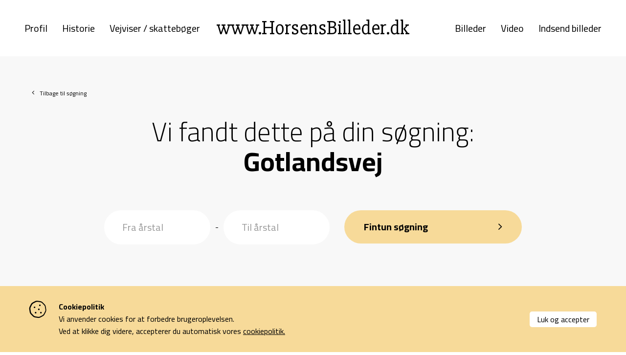

--- FILE ---
content_type: text/html; charset=utf-8
request_url: https://horsensbilleder.dk/c/billeder/tag/horsens-gotlandsvej
body_size: 4085
content:
<!--
Lavet af bubble - Det skarpe i det skæve
Besøg os på www.bubble.dk eller ring til os på +45 6069 8700
-->
<!doctype html>
<html lang="da" class="no-js" dir="ltr">
<head>
	<meta charset="utf-8">
	<title>Horsens - Gotlandsvej - Horsensbilleder.dk</title>
	<meta name="description" content="">
	<meta name="apple-mobile-web-app-title" content="Horsensbilleder.dk">
	<base href="https://horsensbilleder.dk/">
	<link rel="stylesheet" type="text/css" href="/assets/css/main.min.css?9">
	<meta property="og:title" content="Horsens - Gotlandsvej - Horsensbilleder.dk">
	<meta property="og:description" content="">
	<meta property="og:url" content="https://horsensbilleder.dk/c/billeder/tag/horsens-gotlandsvej">

	<meta http-equiv="x-ua-compatible" content="ie=edge">
	<meta name="viewport" content="width=device-width, initial-scale=1.0">
	<link rel="icon" type="image/png" href="f/design/favicon.png">
	<link rel="apple-touch-icon" href="f/design/appicon.png">
	<link rel="stylesheet" type="text/css" href="/style.css?170839960">
		<meta property="og:image" content="https://horsensbilleder.dk/f/design/share.jpg" />
	</head>

<body class="" data-link="/c/billeder/tag/horsens-gotlandsvej">
	

	<div class="main-wrap">
		<header class="site-header">
			<div class="grid-container">
				<div class="grid-x align-middle">
					<div class="cell auto show-for-large">
						<div class="header-nav">
							<nav class="site-nav site-nav--left"><ul class="widget content page menu clearfix">
				<li class="item_1 itemid_4">
			<a href="p/profil">Profil</a>
			
						
												</li>		
			<li class="item_2 itemid_13">
			<a href="p/historie">Historie</a>
			
						
												</li>		
			<li class="item_3 itemid_45">
			<a href="p/vejviser-skatteboeger">Vejviser / skattebøger</a>
			
						
												</li>		
	</ul>
	
	

</nav>
						</div>
					</div>
					<div class="cell shrink">
						<a href="/" title="Horsensbilleder.dk" class="site-logo">	
							<div>www.HorsensBilleder.dk</div>														
						</a>
					</div>
					<div class="cell auto show-for-large">
						<div class="header-nav">
							<nav class="site-nav site-nav--right"><ul class="widget content page menu clearfix">
				<li class="item_1 itemid_27">
			<a href="p/billeder">Billeder</a>
			
						
												</li>		
			<li class="item_2 itemid_31">
			<a href="p/video">Video</a>
			
						
												</li>		
			<li class="item_3 itemid_29">
			<a href="p/indsend-billeder">Indsend billeder</a>
			
						
												</li>		
	</ul>
	
	

</nav>
						</div>
					</div>

					<div class="cell auto hide-for-large">
						<div class="header-nav">
							<nav class="site-nav site-nav--main"><ul class="widget content page menu clearfix">
				<li class="item_1 itemid_4">
			<a href="p/profil">Profil</a>
			
						
												</li>		
			<li class="item_2 itemid_13">
			<a href="p/historie">Historie</a>
			
						
												</li>		
			<li class="item_3 itemid_45">
			<a href="p/vejviser-skatteboeger">Vejviser / skattebøger</a>
			
						
												</li>		
	</ul>
	
	

<ul class="widget content page menu clearfix">
				<li class="item_1 itemid_27">
			<a href="p/billeder">Billeder</a>
			
						
												</li>		
			<li class="item_2 itemid_31">
			<a href="p/video">Video</a>
			
						
												</li>		
			<li class="item_3 itemid_29">
			<a href="p/indsend-billeder">Indsend billeder</a>
			
						
												</li>		
	</ul>
	
	

</nav>
							<!-- <div class="hide-for-large">
								<nav class="quick-nav"></nav>
															</div> -->
						</div>

						<a href="javascript:void(0)" class="header-nav-toggle">
							<div class="hamburger">
								<div class="hamburger-i hamburger-top"></div> 
								<div class="hamburger-i hamburger-mid"></div> 
								<div class="hamburger-i hamburger-bottom"></div> 
							</div>
						</a>
					</div>
				</div>
			</div>
		</header>


					
							

<div class="middle section section--padding-bottom section--background-color">
	<div class="grid-container back-link-container">
		<div class="grid-x">
			<div class="cell">				
				<a class="back-link" href="/p/billeder">Tilbage til søgning</a>				
			</div>
		</div>
	</div>
	<div class="grid-container">
					<section class="content content--search">
				<h1 class="text-center"><span>Vi fandt dette på din søgning:</span><br/>
																	Gotlandsvej
									</h1>				
			</section>
			
	</div>
</div>

<div class="bottom">
	<div class="section section--background-color section--image-results">
		<div class="grid-container">
					<div class="grid-x grid-margin-x grid-margin-y align-center image-results__filters">
				<div class="cell small-12 medium-6 large-5">					
						<div class="filter">						
							<div class="filter__input">
								<input class="date-from" type="number" name="from_year" placeholder="Fra årstal" value="" />
							</div>
							<div class="filter__dash">
								-
							</div>
							<div class="filter__input">
								<input class="date-to" type="number" name="to_year" placeholder="Til årstal" value="" />
							</div>						
						</div>						
				</div>		
								<div class="cell small-12 medium-text-center large-4">
					<a href="javascript:search();" class="button button--search" data-url="https://horsensbilleder.dk/c/billeder/tag/horsens-gotlandsvej">Fintun søgning</a>
				</div>	
			</div>	
				
						<div class="pagination-top show-for-medium"></div>

			<div class="images">
				<div class="grid-x grid-margin-x grid-margin-y small-up-1 medium-up-2 large-up-3">			
																																
							<div class="cell">
								<a href="/c/billeder/gotlandsvej" data-src="#fancybox-29497" data-options='{"touch" : false}' data-fancybox="articles" data-base-class="popup-article" data-auto-focus="false" class="card">
									<div class="card__image card__image--flexible">
										<img src="https://horsensbilleder.ams3.digitaloceanspaces.com/blog/article/ddae6df66fd52cbb872ccc54dceb030bd7138651_thumb.jpg" alt="Gotlandsvej 1">
									</div>
									<div class="card__content">	
																																
										<h3>Gotlandsvej 1</h3>
										<div class="card__categories">
																					</div>	
										<div class="card__date">
											1988
										</div>						
									</div>
								</a>
								<div style="display: none;" class="fancybox-container">
									<div id="fancybox-29497">
										<div class="popup-article-content">

										</div>
									</div>
								</div>
							</div>
																	
																																
							<div class="cell">
								<a href="/c/billeder/gotlandsvej-1" data-src="#fancybox-29499" data-options='{"touch" : false}' data-fancybox="articles" data-base-class="popup-article" data-auto-focus="false" class="card">
									<div class="card__image card__image--flexible">
										<img src="https://horsensbilleder.ams3.digitaloceanspaces.com/blog/article/fd5d371d029ef5252a229fa003b27dfec1d6f83c_thumb.jpg" alt="Gotlandsvej 1">
									</div>
									<div class="card__content">	
																																
										<h3>Gotlandsvej 1</h3>
										<div class="card__categories">
																					</div>	
										<div class="card__date">
											2008
										</div>						
									</div>
								</a>
								<div style="display: none;" class="fancybox-container">
									<div id="fancybox-29499">
										<div class="popup-article-content">

										</div>
									</div>
								</div>
							</div>
																	
																																
							<div class="cell">
								<a href="/c/billeder/gotlandsvej-4" data-src="#fancybox-29501" data-options='{"touch" : false}' data-fancybox="articles" data-base-class="popup-article" data-auto-focus="false" class="card">
									<div class="card__image card__image--flexible">
										<img src="https://horsensbilleder.ams3.digitaloceanspaces.com/blog/article/d4b359c99e4c76b517fd96460ccd71e81cec974f_thumb.jpg" alt="Gotlandsvej 4">
									</div>
									<div class="card__content">	
																																
										<h3>Gotlandsvej 4</h3>
										<div class="card__categories">
																					</div>	
										<div class="card__date">
											2008
										</div>						
									</div>
								</a>
								<div style="display: none;" class="fancybox-container">
									<div id="fancybox-29501">
										<div class="popup-article-content">

										</div>
									</div>
								</div>
							</div>
																	
																																
							<div class="cell">
								<a href="/c/billeder/gotlandsvej-9" data-src="#fancybox-29503" data-options='{"touch" : false}' data-fancybox="articles" data-base-class="popup-article" data-auto-focus="false" class="card">
									<div class="card__image card__image--flexible">
										<img src="https://horsensbilleder.ams3.digitaloceanspaces.com/blog/article/e93eedeabc6823f8b6244b9e0b1983558570a578_thumb.jpg" alt="Gotlandsvej 9">
									</div>
									<div class="card__content">	
																																
										<h3>Gotlandsvej 9</h3>
										<div class="card__categories">
																					</div>	
										<div class="card__date">
											2008
										</div>						
									</div>
								</a>
								<div style="display: none;" class="fancybox-container">
									<div id="fancybox-29503">
										<div class="popup-article-content">

										</div>
									</div>
								</div>
							</div>
																	
																																
							<div class="cell">
								<a href="/c/billeder/gotlandsvej-11" data-src="#fancybox-29505" data-options='{"touch" : false}' data-fancybox="articles" data-base-class="popup-article" data-auto-focus="false" class="card">
									<div class="card__image card__image--flexible">
										<img src="https://horsensbilleder.ams3.digitaloceanspaces.com/blog/article/64a58591630235ae0b889740a38a3209cff44fcc_thumb.jpg" alt="Gotlandsvej 11">
									</div>
									<div class="card__content">	
																																
										<h3>Gotlandsvej 11</h3>
										<div class="card__categories">
																					</div>	
										<div class="card__date">
											2008
										</div>						
									</div>
								</a>
								<div style="display: none;" class="fancybox-container">
									<div id="fancybox-29505">
										<div class="popup-article-content">

										</div>
									</div>
								</div>
							</div>
																		<div class="cell">				
														<div class="ad">
					<div class="ad__text">Annonce</div>
			<img src="f/thumb?src=/f/blog/article/60a11113620e74d80819489244221fc1f716838b_thumb.jpg&amp;w=740&amp;h=492" alt="Disse fonde har ydet tilskud">
					</div>
				
	
						</div>
											
																																
							<div class="cell">
								<a href="/c/billeder/gotlandsvej-15" data-src="#fancybox-29507" data-options='{"touch" : false}' data-fancybox="articles" data-base-class="popup-article" data-auto-focus="false" class="card">
									<div class="card__image card__image--flexible">
										<img src="https://horsensbilleder.ams3.digitaloceanspaces.com/blog/article/f9af19114bf547a66aa7ea9d458f05cf096b5437_thumb.jpg" alt="Gotlandsvej 15">
									</div>
									<div class="card__content">	
																																
										<h3>Gotlandsvej 15</h3>
										<div class="card__categories">
																					</div>	
										<div class="card__date">
											2005
										</div>						
									</div>
								</a>
								<div style="display: none;" class="fancybox-container">
									<div id="fancybox-29507">
										<div class="popup-article-content">

										</div>
									</div>
								</div>
							</div>
																	
																																
							<div class="cell">
								<a href="/c/billeder/gotlandsvej-20" data-src="#fancybox-48899" data-options='{"touch" : false}' data-fancybox="articles" data-base-class="popup-article" data-auto-focus="false" class="card">
									<div class="card__image card__image--flexible">
										<img src="https://horsensbilleder.ams3.digitaloceanspaces.com/blog/article/32b39cb6f02dfe71a3c9b95e11e0156291922e90_thumb.jpg" alt="Gotlandsvej 20">
									</div>
									<div class="card__content">	
																																
										<h3>Gotlandsvej 20</h3>
										<div class="card__categories">
																					</div>	
										<div class="card__date">
											2021
										</div>						
									</div>
								</a>
								<div style="display: none;" class="fancybox-container">
									<div id="fancybox-48899">
										<div class="popup-article-content">

										</div>
									</div>
								</div>
							</div>
																	
									</div>
			</div>

			<div class="pagination-bottom"></div>
				</div>		
	</div>
</div>
			
						<div id="bottom" class="bottom"><div class="fluff  section--cta section--cta--share-images section--background-color section--background-color--primary"><div class="section__background">
<div class="grid-container">
	<div class="grid-x grid-margin-x grid-margin-y">
		<div class="cell small-12 large-8">
			<div class="rte">
				<h2>Del dine billeder med os</h2>
			</div>			
		</div>
		<div class="cell small-12 large-4 xlarge-3 xlarge-offset-1">
							<a href="/p/indsend-billeder" class="button">Indsend billeder</a>
					</div>
	</div>
</div>
</div>

</div></div>				
		<footer class="site-footer">
			<div class="grid-container">
				<div class="grid-x grid-margin-x">
					<div class="cell small-12 medium-6 large-5 xlarge-4">
						<div class="rte">
							<p><img src="f/content/hede-nielsens-fond-logo-sort.png" alt="content/hede-nielsens-fond-logo.png" width="370" height="17" /></p>
<p>Denne side er finansieret af Familien Hede Nielsens Fond og drives af foreningen Horsens Billeders Venner.</p>
						</div>
					</div>
					<div class="cell small-12 medium-6 large-4 large-offset-3 xlarge-offset-4">
						<div class="footer-menu">
							<ul class="widget content page menu clearfix">
				<li class="item_1 itemid_8">
			<a href="p/info/cookiepolitik">Cookiepolitik</a>
			
						
					</li>		
			<li class="item_2 itemid_25">
			<a href="p/profil">Kontakt</a>
			
						
					</li>		
	</ul>
	
	


						</div>
					</div>					
				</div>
			</div>
		</footer>
	</div>
	<div style="display: none;">						
		<div id="popup-form" class="form-loan-container">
			<div class="rte">
				<h3>Udfyld formularen for at låne billedet uden vandmærke</h3>
<p>De fleste af vores billeder (med enkelte undtagelser) kan lånes af private, til ikke kommercielle formål.<br /><br /></p>
<p><strong>OBS! Det koster et administrationsgebyr på kr. 25,- pr. tilsendt billede.</strong></p>
<div>Når beløbet er indbetalt til foreningens konto 9570 13019231 eller på MobilePay 4513RW<span style="color: #313131;"> </span>sendes billedet/billederne til dig pr. mail.</div>
<div> </div>
<p><br />Det er ikke gratis at drive hjemmesiden, vi bruger tid på at finde billedet til dig i vores database og du støtter samtidig det gode formål.</p>
<p><strong>Vær opmærksom på.<br /></strong>Billeder med vandmærket: <em>Tilhører Byarkivet i Horsens.</em> <br />Skal du bruge et af disse, skal du selv rette henvendelse til Byarkivet.</p>
				<div class="form form_3 form_recaptcha">
	<form name="form_3" id="form_3" method="post" action="/c/billeder/tag/horsens-gotlandsvej#form_3">
		<input type="hidden" name="form_id" value="3">
														<div class="field id17 order1 type_text">
					<div class="caption"><label for="field17" class="heading">Navn*</label></div>

					<div class="input">
													<input type="text" name="17" id="field17" value="" placeholder="Navn*">
											</div>
				</div>
															<div class="field id19 order2 type_text">
					<div class="caption"><label for="field19" class="heading">Email*</label></div>

					<div class="input">
													<input type="text" name="19" id="field19" value="" placeholder="Email*">
											</div>
				</div>
															<div class="field id21 order3 type_textarea">
					<div class="caption"><label for="field21" class="heading">Beskrivelse*</label></div>

					<div class="input">
													<textarea name="21" id="field21" placeholder="Beskrivelse*"></textarea>
											</div>
				</div>
															<div class="field id23 order4 type_text">
					<div class="caption"><label for="field23" class="heading">Link</label></div>

					<div class="input">
													<input type="text" name="23" id="field23" value="" placeholder="Link">
											</div>
				</div>
															<div class="field id25 order5 type_text">
					<div class="caption"><label for="field25" class="heading">Billede information</label></div>

					<div class="input">
													<input type="text" name="25" id="field25" value="" placeholder="Billede information">
											</div>
				</div>
					
					<div class="field-body-p">
				<div class="caption"><label for="body-p" class="heading">Body*</label></div>
				<div class="input"><textarea name="body-p" id="body-p" placeholder="Body" tabindex="100"></textarea></div>
			</div>
		
									<script src="https://www.google.com/recaptcha/api.js" async defer></script>
													<script>
					var form_submit = "form_3";
					function onInvisibleRecaptcha(token) {
						document.getElementById(form_submit).submit();
					}
				</script>
							<div class="form-controls">
							<button type="submit" value="Anmod" class="g-recaptcha" data-badge="bottomleft" data-sitekey="6LdleiAUAAAAAHVaLLbdzrG3utZ_3-R__aDNBXLs" data-callback='onInvisibleRecaptcha' onclick="form_submit='form_3'">Anmod</button>
								</div>
	</form>
</div>
				<div class="form-wrapper__recaptcha form-wrapper__recaptcha--dark">
	Beskyttet af reCAPTCHA | <a href="https://www.google.com/intl/da/policies/privacy/" target="_blank">Privatliv</a> - <a href="https://www.google.com/intl/da/policies/terms/" target="_blank">Vilkår</a>
</div>			</div>								
		</div>
	</div>
	<script src="/script.js?170839835"></script>
	<a href="https://bubble.dk" target="_blank" id="bubble" rel="nofollow"><img src="assets/gfx/bubble/black.png" alt="bubble"></a>
	<div class="cookie-policy-widget black">
		<div class="content">
						<div class="title">Cookiepolitik</div>
			<div class="description">Vi anvender cookies for at forbedre brugeroplevelsen.<br>Ved at klikke dig videre, accepterer du automatisk vores <a href="/p/info/cookiepolitik">cookiepolitik.</a></div>
			<a href="#cookie-policy" class="accept">Luk og accepter</a>
		</div>
	</div>
	<script>
		$(document).ready(function(){
			$('a[href="#cookie-policy"]').click(function(){
				$('.cookie-policy-widget').toggleClass('hidden');
				return false;
			});
		});
	</script>
	


		</body>
</html>


--- FILE ---
content_type: text/html; charset=utf-8
request_url: https://www.google.com/recaptcha/api2/anchor?ar=1&k=6LdleiAUAAAAAHVaLLbdzrG3utZ_3-R__aDNBXLs&co=aHR0cHM6Ly9ob3JzZW5zYmlsbGVkZXIuZGs6NDQz&hl=en&v=PoyoqOPhxBO7pBk68S4YbpHZ&size=invisible&badge=bottomleft&anchor-ms=20000&execute-ms=30000&cb=6vfe5itgbvue
body_size: 49314
content:
<!DOCTYPE HTML><html dir="ltr" lang="en"><head><meta http-equiv="Content-Type" content="text/html; charset=UTF-8">
<meta http-equiv="X-UA-Compatible" content="IE=edge">
<title>reCAPTCHA</title>
<style type="text/css">
/* cyrillic-ext */
@font-face {
  font-family: 'Roboto';
  font-style: normal;
  font-weight: 400;
  font-stretch: 100%;
  src: url(//fonts.gstatic.com/s/roboto/v48/KFO7CnqEu92Fr1ME7kSn66aGLdTylUAMa3GUBHMdazTgWw.woff2) format('woff2');
  unicode-range: U+0460-052F, U+1C80-1C8A, U+20B4, U+2DE0-2DFF, U+A640-A69F, U+FE2E-FE2F;
}
/* cyrillic */
@font-face {
  font-family: 'Roboto';
  font-style: normal;
  font-weight: 400;
  font-stretch: 100%;
  src: url(//fonts.gstatic.com/s/roboto/v48/KFO7CnqEu92Fr1ME7kSn66aGLdTylUAMa3iUBHMdazTgWw.woff2) format('woff2');
  unicode-range: U+0301, U+0400-045F, U+0490-0491, U+04B0-04B1, U+2116;
}
/* greek-ext */
@font-face {
  font-family: 'Roboto';
  font-style: normal;
  font-weight: 400;
  font-stretch: 100%;
  src: url(//fonts.gstatic.com/s/roboto/v48/KFO7CnqEu92Fr1ME7kSn66aGLdTylUAMa3CUBHMdazTgWw.woff2) format('woff2');
  unicode-range: U+1F00-1FFF;
}
/* greek */
@font-face {
  font-family: 'Roboto';
  font-style: normal;
  font-weight: 400;
  font-stretch: 100%;
  src: url(//fonts.gstatic.com/s/roboto/v48/KFO7CnqEu92Fr1ME7kSn66aGLdTylUAMa3-UBHMdazTgWw.woff2) format('woff2');
  unicode-range: U+0370-0377, U+037A-037F, U+0384-038A, U+038C, U+038E-03A1, U+03A3-03FF;
}
/* math */
@font-face {
  font-family: 'Roboto';
  font-style: normal;
  font-weight: 400;
  font-stretch: 100%;
  src: url(//fonts.gstatic.com/s/roboto/v48/KFO7CnqEu92Fr1ME7kSn66aGLdTylUAMawCUBHMdazTgWw.woff2) format('woff2');
  unicode-range: U+0302-0303, U+0305, U+0307-0308, U+0310, U+0312, U+0315, U+031A, U+0326-0327, U+032C, U+032F-0330, U+0332-0333, U+0338, U+033A, U+0346, U+034D, U+0391-03A1, U+03A3-03A9, U+03B1-03C9, U+03D1, U+03D5-03D6, U+03F0-03F1, U+03F4-03F5, U+2016-2017, U+2034-2038, U+203C, U+2040, U+2043, U+2047, U+2050, U+2057, U+205F, U+2070-2071, U+2074-208E, U+2090-209C, U+20D0-20DC, U+20E1, U+20E5-20EF, U+2100-2112, U+2114-2115, U+2117-2121, U+2123-214F, U+2190, U+2192, U+2194-21AE, U+21B0-21E5, U+21F1-21F2, U+21F4-2211, U+2213-2214, U+2216-22FF, U+2308-230B, U+2310, U+2319, U+231C-2321, U+2336-237A, U+237C, U+2395, U+239B-23B7, U+23D0, U+23DC-23E1, U+2474-2475, U+25AF, U+25B3, U+25B7, U+25BD, U+25C1, U+25CA, U+25CC, U+25FB, U+266D-266F, U+27C0-27FF, U+2900-2AFF, U+2B0E-2B11, U+2B30-2B4C, U+2BFE, U+3030, U+FF5B, U+FF5D, U+1D400-1D7FF, U+1EE00-1EEFF;
}
/* symbols */
@font-face {
  font-family: 'Roboto';
  font-style: normal;
  font-weight: 400;
  font-stretch: 100%;
  src: url(//fonts.gstatic.com/s/roboto/v48/KFO7CnqEu92Fr1ME7kSn66aGLdTylUAMaxKUBHMdazTgWw.woff2) format('woff2');
  unicode-range: U+0001-000C, U+000E-001F, U+007F-009F, U+20DD-20E0, U+20E2-20E4, U+2150-218F, U+2190, U+2192, U+2194-2199, U+21AF, U+21E6-21F0, U+21F3, U+2218-2219, U+2299, U+22C4-22C6, U+2300-243F, U+2440-244A, U+2460-24FF, U+25A0-27BF, U+2800-28FF, U+2921-2922, U+2981, U+29BF, U+29EB, U+2B00-2BFF, U+4DC0-4DFF, U+FFF9-FFFB, U+10140-1018E, U+10190-1019C, U+101A0, U+101D0-101FD, U+102E0-102FB, U+10E60-10E7E, U+1D2C0-1D2D3, U+1D2E0-1D37F, U+1F000-1F0FF, U+1F100-1F1AD, U+1F1E6-1F1FF, U+1F30D-1F30F, U+1F315, U+1F31C, U+1F31E, U+1F320-1F32C, U+1F336, U+1F378, U+1F37D, U+1F382, U+1F393-1F39F, U+1F3A7-1F3A8, U+1F3AC-1F3AF, U+1F3C2, U+1F3C4-1F3C6, U+1F3CA-1F3CE, U+1F3D4-1F3E0, U+1F3ED, U+1F3F1-1F3F3, U+1F3F5-1F3F7, U+1F408, U+1F415, U+1F41F, U+1F426, U+1F43F, U+1F441-1F442, U+1F444, U+1F446-1F449, U+1F44C-1F44E, U+1F453, U+1F46A, U+1F47D, U+1F4A3, U+1F4B0, U+1F4B3, U+1F4B9, U+1F4BB, U+1F4BF, U+1F4C8-1F4CB, U+1F4D6, U+1F4DA, U+1F4DF, U+1F4E3-1F4E6, U+1F4EA-1F4ED, U+1F4F7, U+1F4F9-1F4FB, U+1F4FD-1F4FE, U+1F503, U+1F507-1F50B, U+1F50D, U+1F512-1F513, U+1F53E-1F54A, U+1F54F-1F5FA, U+1F610, U+1F650-1F67F, U+1F687, U+1F68D, U+1F691, U+1F694, U+1F698, U+1F6AD, U+1F6B2, U+1F6B9-1F6BA, U+1F6BC, U+1F6C6-1F6CF, U+1F6D3-1F6D7, U+1F6E0-1F6EA, U+1F6F0-1F6F3, U+1F6F7-1F6FC, U+1F700-1F7FF, U+1F800-1F80B, U+1F810-1F847, U+1F850-1F859, U+1F860-1F887, U+1F890-1F8AD, U+1F8B0-1F8BB, U+1F8C0-1F8C1, U+1F900-1F90B, U+1F93B, U+1F946, U+1F984, U+1F996, U+1F9E9, U+1FA00-1FA6F, U+1FA70-1FA7C, U+1FA80-1FA89, U+1FA8F-1FAC6, U+1FACE-1FADC, U+1FADF-1FAE9, U+1FAF0-1FAF8, U+1FB00-1FBFF;
}
/* vietnamese */
@font-face {
  font-family: 'Roboto';
  font-style: normal;
  font-weight: 400;
  font-stretch: 100%;
  src: url(//fonts.gstatic.com/s/roboto/v48/KFO7CnqEu92Fr1ME7kSn66aGLdTylUAMa3OUBHMdazTgWw.woff2) format('woff2');
  unicode-range: U+0102-0103, U+0110-0111, U+0128-0129, U+0168-0169, U+01A0-01A1, U+01AF-01B0, U+0300-0301, U+0303-0304, U+0308-0309, U+0323, U+0329, U+1EA0-1EF9, U+20AB;
}
/* latin-ext */
@font-face {
  font-family: 'Roboto';
  font-style: normal;
  font-weight: 400;
  font-stretch: 100%;
  src: url(//fonts.gstatic.com/s/roboto/v48/KFO7CnqEu92Fr1ME7kSn66aGLdTylUAMa3KUBHMdazTgWw.woff2) format('woff2');
  unicode-range: U+0100-02BA, U+02BD-02C5, U+02C7-02CC, U+02CE-02D7, U+02DD-02FF, U+0304, U+0308, U+0329, U+1D00-1DBF, U+1E00-1E9F, U+1EF2-1EFF, U+2020, U+20A0-20AB, U+20AD-20C0, U+2113, U+2C60-2C7F, U+A720-A7FF;
}
/* latin */
@font-face {
  font-family: 'Roboto';
  font-style: normal;
  font-weight: 400;
  font-stretch: 100%;
  src: url(//fonts.gstatic.com/s/roboto/v48/KFO7CnqEu92Fr1ME7kSn66aGLdTylUAMa3yUBHMdazQ.woff2) format('woff2');
  unicode-range: U+0000-00FF, U+0131, U+0152-0153, U+02BB-02BC, U+02C6, U+02DA, U+02DC, U+0304, U+0308, U+0329, U+2000-206F, U+20AC, U+2122, U+2191, U+2193, U+2212, U+2215, U+FEFF, U+FFFD;
}
/* cyrillic-ext */
@font-face {
  font-family: 'Roboto';
  font-style: normal;
  font-weight: 500;
  font-stretch: 100%;
  src: url(//fonts.gstatic.com/s/roboto/v48/KFO7CnqEu92Fr1ME7kSn66aGLdTylUAMa3GUBHMdazTgWw.woff2) format('woff2');
  unicode-range: U+0460-052F, U+1C80-1C8A, U+20B4, U+2DE0-2DFF, U+A640-A69F, U+FE2E-FE2F;
}
/* cyrillic */
@font-face {
  font-family: 'Roboto';
  font-style: normal;
  font-weight: 500;
  font-stretch: 100%;
  src: url(//fonts.gstatic.com/s/roboto/v48/KFO7CnqEu92Fr1ME7kSn66aGLdTylUAMa3iUBHMdazTgWw.woff2) format('woff2');
  unicode-range: U+0301, U+0400-045F, U+0490-0491, U+04B0-04B1, U+2116;
}
/* greek-ext */
@font-face {
  font-family: 'Roboto';
  font-style: normal;
  font-weight: 500;
  font-stretch: 100%;
  src: url(//fonts.gstatic.com/s/roboto/v48/KFO7CnqEu92Fr1ME7kSn66aGLdTylUAMa3CUBHMdazTgWw.woff2) format('woff2');
  unicode-range: U+1F00-1FFF;
}
/* greek */
@font-face {
  font-family: 'Roboto';
  font-style: normal;
  font-weight: 500;
  font-stretch: 100%;
  src: url(//fonts.gstatic.com/s/roboto/v48/KFO7CnqEu92Fr1ME7kSn66aGLdTylUAMa3-UBHMdazTgWw.woff2) format('woff2');
  unicode-range: U+0370-0377, U+037A-037F, U+0384-038A, U+038C, U+038E-03A1, U+03A3-03FF;
}
/* math */
@font-face {
  font-family: 'Roboto';
  font-style: normal;
  font-weight: 500;
  font-stretch: 100%;
  src: url(//fonts.gstatic.com/s/roboto/v48/KFO7CnqEu92Fr1ME7kSn66aGLdTylUAMawCUBHMdazTgWw.woff2) format('woff2');
  unicode-range: U+0302-0303, U+0305, U+0307-0308, U+0310, U+0312, U+0315, U+031A, U+0326-0327, U+032C, U+032F-0330, U+0332-0333, U+0338, U+033A, U+0346, U+034D, U+0391-03A1, U+03A3-03A9, U+03B1-03C9, U+03D1, U+03D5-03D6, U+03F0-03F1, U+03F4-03F5, U+2016-2017, U+2034-2038, U+203C, U+2040, U+2043, U+2047, U+2050, U+2057, U+205F, U+2070-2071, U+2074-208E, U+2090-209C, U+20D0-20DC, U+20E1, U+20E5-20EF, U+2100-2112, U+2114-2115, U+2117-2121, U+2123-214F, U+2190, U+2192, U+2194-21AE, U+21B0-21E5, U+21F1-21F2, U+21F4-2211, U+2213-2214, U+2216-22FF, U+2308-230B, U+2310, U+2319, U+231C-2321, U+2336-237A, U+237C, U+2395, U+239B-23B7, U+23D0, U+23DC-23E1, U+2474-2475, U+25AF, U+25B3, U+25B7, U+25BD, U+25C1, U+25CA, U+25CC, U+25FB, U+266D-266F, U+27C0-27FF, U+2900-2AFF, U+2B0E-2B11, U+2B30-2B4C, U+2BFE, U+3030, U+FF5B, U+FF5D, U+1D400-1D7FF, U+1EE00-1EEFF;
}
/* symbols */
@font-face {
  font-family: 'Roboto';
  font-style: normal;
  font-weight: 500;
  font-stretch: 100%;
  src: url(//fonts.gstatic.com/s/roboto/v48/KFO7CnqEu92Fr1ME7kSn66aGLdTylUAMaxKUBHMdazTgWw.woff2) format('woff2');
  unicode-range: U+0001-000C, U+000E-001F, U+007F-009F, U+20DD-20E0, U+20E2-20E4, U+2150-218F, U+2190, U+2192, U+2194-2199, U+21AF, U+21E6-21F0, U+21F3, U+2218-2219, U+2299, U+22C4-22C6, U+2300-243F, U+2440-244A, U+2460-24FF, U+25A0-27BF, U+2800-28FF, U+2921-2922, U+2981, U+29BF, U+29EB, U+2B00-2BFF, U+4DC0-4DFF, U+FFF9-FFFB, U+10140-1018E, U+10190-1019C, U+101A0, U+101D0-101FD, U+102E0-102FB, U+10E60-10E7E, U+1D2C0-1D2D3, U+1D2E0-1D37F, U+1F000-1F0FF, U+1F100-1F1AD, U+1F1E6-1F1FF, U+1F30D-1F30F, U+1F315, U+1F31C, U+1F31E, U+1F320-1F32C, U+1F336, U+1F378, U+1F37D, U+1F382, U+1F393-1F39F, U+1F3A7-1F3A8, U+1F3AC-1F3AF, U+1F3C2, U+1F3C4-1F3C6, U+1F3CA-1F3CE, U+1F3D4-1F3E0, U+1F3ED, U+1F3F1-1F3F3, U+1F3F5-1F3F7, U+1F408, U+1F415, U+1F41F, U+1F426, U+1F43F, U+1F441-1F442, U+1F444, U+1F446-1F449, U+1F44C-1F44E, U+1F453, U+1F46A, U+1F47D, U+1F4A3, U+1F4B0, U+1F4B3, U+1F4B9, U+1F4BB, U+1F4BF, U+1F4C8-1F4CB, U+1F4D6, U+1F4DA, U+1F4DF, U+1F4E3-1F4E6, U+1F4EA-1F4ED, U+1F4F7, U+1F4F9-1F4FB, U+1F4FD-1F4FE, U+1F503, U+1F507-1F50B, U+1F50D, U+1F512-1F513, U+1F53E-1F54A, U+1F54F-1F5FA, U+1F610, U+1F650-1F67F, U+1F687, U+1F68D, U+1F691, U+1F694, U+1F698, U+1F6AD, U+1F6B2, U+1F6B9-1F6BA, U+1F6BC, U+1F6C6-1F6CF, U+1F6D3-1F6D7, U+1F6E0-1F6EA, U+1F6F0-1F6F3, U+1F6F7-1F6FC, U+1F700-1F7FF, U+1F800-1F80B, U+1F810-1F847, U+1F850-1F859, U+1F860-1F887, U+1F890-1F8AD, U+1F8B0-1F8BB, U+1F8C0-1F8C1, U+1F900-1F90B, U+1F93B, U+1F946, U+1F984, U+1F996, U+1F9E9, U+1FA00-1FA6F, U+1FA70-1FA7C, U+1FA80-1FA89, U+1FA8F-1FAC6, U+1FACE-1FADC, U+1FADF-1FAE9, U+1FAF0-1FAF8, U+1FB00-1FBFF;
}
/* vietnamese */
@font-face {
  font-family: 'Roboto';
  font-style: normal;
  font-weight: 500;
  font-stretch: 100%;
  src: url(//fonts.gstatic.com/s/roboto/v48/KFO7CnqEu92Fr1ME7kSn66aGLdTylUAMa3OUBHMdazTgWw.woff2) format('woff2');
  unicode-range: U+0102-0103, U+0110-0111, U+0128-0129, U+0168-0169, U+01A0-01A1, U+01AF-01B0, U+0300-0301, U+0303-0304, U+0308-0309, U+0323, U+0329, U+1EA0-1EF9, U+20AB;
}
/* latin-ext */
@font-face {
  font-family: 'Roboto';
  font-style: normal;
  font-weight: 500;
  font-stretch: 100%;
  src: url(//fonts.gstatic.com/s/roboto/v48/KFO7CnqEu92Fr1ME7kSn66aGLdTylUAMa3KUBHMdazTgWw.woff2) format('woff2');
  unicode-range: U+0100-02BA, U+02BD-02C5, U+02C7-02CC, U+02CE-02D7, U+02DD-02FF, U+0304, U+0308, U+0329, U+1D00-1DBF, U+1E00-1E9F, U+1EF2-1EFF, U+2020, U+20A0-20AB, U+20AD-20C0, U+2113, U+2C60-2C7F, U+A720-A7FF;
}
/* latin */
@font-face {
  font-family: 'Roboto';
  font-style: normal;
  font-weight: 500;
  font-stretch: 100%;
  src: url(//fonts.gstatic.com/s/roboto/v48/KFO7CnqEu92Fr1ME7kSn66aGLdTylUAMa3yUBHMdazQ.woff2) format('woff2');
  unicode-range: U+0000-00FF, U+0131, U+0152-0153, U+02BB-02BC, U+02C6, U+02DA, U+02DC, U+0304, U+0308, U+0329, U+2000-206F, U+20AC, U+2122, U+2191, U+2193, U+2212, U+2215, U+FEFF, U+FFFD;
}
/* cyrillic-ext */
@font-face {
  font-family: 'Roboto';
  font-style: normal;
  font-weight: 900;
  font-stretch: 100%;
  src: url(//fonts.gstatic.com/s/roboto/v48/KFO7CnqEu92Fr1ME7kSn66aGLdTylUAMa3GUBHMdazTgWw.woff2) format('woff2');
  unicode-range: U+0460-052F, U+1C80-1C8A, U+20B4, U+2DE0-2DFF, U+A640-A69F, U+FE2E-FE2F;
}
/* cyrillic */
@font-face {
  font-family: 'Roboto';
  font-style: normal;
  font-weight: 900;
  font-stretch: 100%;
  src: url(//fonts.gstatic.com/s/roboto/v48/KFO7CnqEu92Fr1ME7kSn66aGLdTylUAMa3iUBHMdazTgWw.woff2) format('woff2');
  unicode-range: U+0301, U+0400-045F, U+0490-0491, U+04B0-04B1, U+2116;
}
/* greek-ext */
@font-face {
  font-family: 'Roboto';
  font-style: normal;
  font-weight: 900;
  font-stretch: 100%;
  src: url(//fonts.gstatic.com/s/roboto/v48/KFO7CnqEu92Fr1ME7kSn66aGLdTylUAMa3CUBHMdazTgWw.woff2) format('woff2');
  unicode-range: U+1F00-1FFF;
}
/* greek */
@font-face {
  font-family: 'Roboto';
  font-style: normal;
  font-weight: 900;
  font-stretch: 100%;
  src: url(//fonts.gstatic.com/s/roboto/v48/KFO7CnqEu92Fr1ME7kSn66aGLdTylUAMa3-UBHMdazTgWw.woff2) format('woff2');
  unicode-range: U+0370-0377, U+037A-037F, U+0384-038A, U+038C, U+038E-03A1, U+03A3-03FF;
}
/* math */
@font-face {
  font-family: 'Roboto';
  font-style: normal;
  font-weight: 900;
  font-stretch: 100%;
  src: url(//fonts.gstatic.com/s/roboto/v48/KFO7CnqEu92Fr1ME7kSn66aGLdTylUAMawCUBHMdazTgWw.woff2) format('woff2');
  unicode-range: U+0302-0303, U+0305, U+0307-0308, U+0310, U+0312, U+0315, U+031A, U+0326-0327, U+032C, U+032F-0330, U+0332-0333, U+0338, U+033A, U+0346, U+034D, U+0391-03A1, U+03A3-03A9, U+03B1-03C9, U+03D1, U+03D5-03D6, U+03F0-03F1, U+03F4-03F5, U+2016-2017, U+2034-2038, U+203C, U+2040, U+2043, U+2047, U+2050, U+2057, U+205F, U+2070-2071, U+2074-208E, U+2090-209C, U+20D0-20DC, U+20E1, U+20E5-20EF, U+2100-2112, U+2114-2115, U+2117-2121, U+2123-214F, U+2190, U+2192, U+2194-21AE, U+21B0-21E5, U+21F1-21F2, U+21F4-2211, U+2213-2214, U+2216-22FF, U+2308-230B, U+2310, U+2319, U+231C-2321, U+2336-237A, U+237C, U+2395, U+239B-23B7, U+23D0, U+23DC-23E1, U+2474-2475, U+25AF, U+25B3, U+25B7, U+25BD, U+25C1, U+25CA, U+25CC, U+25FB, U+266D-266F, U+27C0-27FF, U+2900-2AFF, U+2B0E-2B11, U+2B30-2B4C, U+2BFE, U+3030, U+FF5B, U+FF5D, U+1D400-1D7FF, U+1EE00-1EEFF;
}
/* symbols */
@font-face {
  font-family: 'Roboto';
  font-style: normal;
  font-weight: 900;
  font-stretch: 100%;
  src: url(//fonts.gstatic.com/s/roboto/v48/KFO7CnqEu92Fr1ME7kSn66aGLdTylUAMaxKUBHMdazTgWw.woff2) format('woff2');
  unicode-range: U+0001-000C, U+000E-001F, U+007F-009F, U+20DD-20E0, U+20E2-20E4, U+2150-218F, U+2190, U+2192, U+2194-2199, U+21AF, U+21E6-21F0, U+21F3, U+2218-2219, U+2299, U+22C4-22C6, U+2300-243F, U+2440-244A, U+2460-24FF, U+25A0-27BF, U+2800-28FF, U+2921-2922, U+2981, U+29BF, U+29EB, U+2B00-2BFF, U+4DC0-4DFF, U+FFF9-FFFB, U+10140-1018E, U+10190-1019C, U+101A0, U+101D0-101FD, U+102E0-102FB, U+10E60-10E7E, U+1D2C0-1D2D3, U+1D2E0-1D37F, U+1F000-1F0FF, U+1F100-1F1AD, U+1F1E6-1F1FF, U+1F30D-1F30F, U+1F315, U+1F31C, U+1F31E, U+1F320-1F32C, U+1F336, U+1F378, U+1F37D, U+1F382, U+1F393-1F39F, U+1F3A7-1F3A8, U+1F3AC-1F3AF, U+1F3C2, U+1F3C4-1F3C6, U+1F3CA-1F3CE, U+1F3D4-1F3E0, U+1F3ED, U+1F3F1-1F3F3, U+1F3F5-1F3F7, U+1F408, U+1F415, U+1F41F, U+1F426, U+1F43F, U+1F441-1F442, U+1F444, U+1F446-1F449, U+1F44C-1F44E, U+1F453, U+1F46A, U+1F47D, U+1F4A3, U+1F4B0, U+1F4B3, U+1F4B9, U+1F4BB, U+1F4BF, U+1F4C8-1F4CB, U+1F4D6, U+1F4DA, U+1F4DF, U+1F4E3-1F4E6, U+1F4EA-1F4ED, U+1F4F7, U+1F4F9-1F4FB, U+1F4FD-1F4FE, U+1F503, U+1F507-1F50B, U+1F50D, U+1F512-1F513, U+1F53E-1F54A, U+1F54F-1F5FA, U+1F610, U+1F650-1F67F, U+1F687, U+1F68D, U+1F691, U+1F694, U+1F698, U+1F6AD, U+1F6B2, U+1F6B9-1F6BA, U+1F6BC, U+1F6C6-1F6CF, U+1F6D3-1F6D7, U+1F6E0-1F6EA, U+1F6F0-1F6F3, U+1F6F7-1F6FC, U+1F700-1F7FF, U+1F800-1F80B, U+1F810-1F847, U+1F850-1F859, U+1F860-1F887, U+1F890-1F8AD, U+1F8B0-1F8BB, U+1F8C0-1F8C1, U+1F900-1F90B, U+1F93B, U+1F946, U+1F984, U+1F996, U+1F9E9, U+1FA00-1FA6F, U+1FA70-1FA7C, U+1FA80-1FA89, U+1FA8F-1FAC6, U+1FACE-1FADC, U+1FADF-1FAE9, U+1FAF0-1FAF8, U+1FB00-1FBFF;
}
/* vietnamese */
@font-face {
  font-family: 'Roboto';
  font-style: normal;
  font-weight: 900;
  font-stretch: 100%;
  src: url(//fonts.gstatic.com/s/roboto/v48/KFO7CnqEu92Fr1ME7kSn66aGLdTylUAMa3OUBHMdazTgWw.woff2) format('woff2');
  unicode-range: U+0102-0103, U+0110-0111, U+0128-0129, U+0168-0169, U+01A0-01A1, U+01AF-01B0, U+0300-0301, U+0303-0304, U+0308-0309, U+0323, U+0329, U+1EA0-1EF9, U+20AB;
}
/* latin-ext */
@font-face {
  font-family: 'Roboto';
  font-style: normal;
  font-weight: 900;
  font-stretch: 100%;
  src: url(//fonts.gstatic.com/s/roboto/v48/KFO7CnqEu92Fr1ME7kSn66aGLdTylUAMa3KUBHMdazTgWw.woff2) format('woff2');
  unicode-range: U+0100-02BA, U+02BD-02C5, U+02C7-02CC, U+02CE-02D7, U+02DD-02FF, U+0304, U+0308, U+0329, U+1D00-1DBF, U+1E00-1E9F, U+1EF2-1EFF, U+2020, U+20A0-20AB, U+20AD-20C0, U+2113, U+2C60-2C7F, U+A720-A7FF;
}
/* latin */
@font-face {
  font-family: 'Roboto';
  font-style: normal;
  font-weight: 900;
  font-stretch: 100%;
  src: url(//fonts.gstatic.com/s/roboto/v48/KFO7CnqEu92Fr1ME7kSn66aGLdTylUAMa3yUBHMdazQ.woff2) format('woff2');
  unicode-range: U+0000-00FF, U+0131, U+0152-0153, U+02BB-02BC, U+02C6, U+02DA, U+02DC, U+0304, U+0308, U+0329, U+2000-206F, U+20AC, U+2122, U+2191, U+2193, U+2212, U+2215, U+FEFF, U+FFFD;
}

</style>
<link rel="stylesheet" type="text/css" href="https://www.gstatic.com/recaptcha/releases/PoyoqOPhxBO7pBk68S4YbpHZ/styles__ltr.css">
<script nonce="F1DWw6r1RgeRvZwnMLsWrw" type="text/javascript">window['__recaptcha_api'] = 'https://www.google.com/recaptcha/api2/';</script>
<script type="text/javascript" src="https://www.gstatic.com/recaptcha/releases/PoyoqOPhxBO7pBk68S4YbpHZ/recaptcha__en.js" nonce="F1DWw6r1RgeRvZwnMLsWrw">
      
    </script></head>
<body><div id="rc-anchor-alert" class="rc-anchor-alert"></div>
<input type="hidden" id="recaptcha-token" value="[base64]">
<script type="text/javascript" nonce="F1DWw6r1RgeRvZwnMLsWrw">
      recaptcha.anchor.Main.init("[\x22ainput\x22,[\x22bgdata\x22,\x22\x22,\[base64]/[base64]/[base64]/[base64]/cjw8ejpyPj4+eil9Y2F0Y2gobCl7dGhyb3cgbDt9fSxIPWZ1bmN0aW9uKHcsdCx6KXtpZih3PT0xOTR8fHc9PTIwOCl0LnZbd10/dC52W3ddLmNvbmNhdCh6KTp0LnZbd109b2Yoeix0KTtlbHNle2lmKHQuYkImJnchPTMxNylyZXR1cm47dz09NjZ8fHc9PTEyMnx8dz09NDcwfHx3PT00NHx8dz09NDE2fHx3PT0zOTd8fHc9PTQyMXx8dz09Njh8fHc9PTcwfHx3PT0xODQ/[base64]/[base64]/[base64]/bmV3IGRbVl0oSlswXSk6cD09Mj9uZXcgZFtWXShKWzBdLEpbMV0pOnA9PTM/bmV3IGRbVl0oSlswXSxKWzFdLEpbMl0pOnA9PTQ/[base64]/[base64]/[base64]/[base64]\x22,\[base64]\x22,\[base64]/w4tFUsOfJn/CvSTDgnwTDsKPwosTw5jDlRVyw7Zjd8Krw6LCrsKFGDrDrExIwonCuk9Uwq5nV3PDvijCpcKMw4fCk0PCgC7DhQF6asKywq/[base64]/[base64]/Dl7CpMKpdkPCrcK1ccKfdcO1wohDacKOc1gDw4HDkVrDjgwmw68PRQ5iw6tjwqPDsk/DmQASFEV6w4HDu8KDw5Ehwoc2DsKkwqMvwqPCk8O2w7vDqwbDgsOIw6TCnlICOQXCrcOSw7JTbMO7w69Dw7PCsRZ0w7VdQn1/OMO+wrVLwoDCs8K0w4puTcKlOcObUMKpInxww54Xw4/CmMORw6vCoU3CtFxoWFoow4rCtzUJw691J8KbwqBXXMOIORZweFAbCsOnwo/CohomGcK/wo17acO+IsOHwqXDtUMAw6nCrcKTwqlmw7sKW8O6wrnCtSbChcK7wrfDksO8csKSYBnDgDLCsTvDlcKbwr/ChsOXw7xiwrkaw6PDs2HClMOJw7bCo1bDiMO7DmgHwrNOw6lqUcKYwpYyRcK+w7bDlxrDuVHDthx3w6dRwpbDjjrDs8OXdMO8wpHCucKww649bxLDph9fw5gowqh0wpkuw51HEcKfK0rCmMO6w7/[base64]/[base64]/DhlNRPMKFw73CpcOIw5LDjMKyw7dZw7wIwqNdw416w5fCknA0wrZpECvCsMO4VsOOwpJZw7vDtSRkw5FPw6DDvnjDhTvCocKbwpMHK8OPFMOMLQDCrcKFd8K3w7Fzw43CshF3wpM2KHzDmDd0w5oqGxZfdE7CssK/[base64]/CqcKPL8KBABzDvGdHLRjDk8OVQGVGTsKYHk3Dt8KFBMKDXw3DmlU4w7zDr8OeN8OWwr7DhCzCssKCdWXCpWFiw5RvwqRXwoN1U8OCKU0haBQnw5ocFDzDncKOYcOxwp/[base64]/CksOCJTUcWyA9ZcKcSsO4QWV9OsOvw6DDkkBLwp8BNWLDiUV8w67ClnbDgMKOCTNTw4zCs19/wpDCogtlYifDhRfDnAHCusOSwrvDocOILHjDoCHCl8O1PQMQw53DmXsBwr0CaMOlO8OiQ0tfwo1+IcKQSC4MwrEAwqjDq8KQMsObUwbDpgrCuRXDj0/DgsOrwrDDocKAw6NfGcODEyNTf3I/[base64]/Ck8K3cApewpfDrMKBcToyPsOoFH02wolVw695HcOxw7jDhAF2wr0uN1bDgjzDksOEw7UKIMOKTsOCwosTSw/DucKsw5/DlMKMw6vDpcKxeBnCkMKEBMKgw5IbfF9yJwzCv8OJw6nDicOZwq3Dji16Xl9QASrCrcKID8OGVsK7w7LDt8OrwrRDVMKBa8Ocw6TDjsONwrbCsw8/FMORHDQaHsK7wqgrX8K5C8KJw4/CksKDQxtYKHHDjcOvfcOFEUcuU07DmcOwSVd6OGk4wqRqw5EoCMOJwopqw47DgwQ7SkzCtsKVw5sawp0qIwwWw63DjcKdR8KfZWbCvsOlw5zDmsKcw7XDqsOvwpfCnX7CgsKNwp8Iw7/CucK1DCPCsAtRKcO/[base64]/Ct8KEw6DDi8OTcHglMcKawo3CmTPCssKSP2IFw7VZwp/Ds2XDnD5DIcOhw5/CiMOvYEvDh8KUXTbDtMOLewvCocOLYX/ChnkeacKxSsOpwrTCoMKgwpzCkHnDmMKvwoN8R8OZwqRtw73CulXCqCPDrcOKB1nChFnDl8OocUrDhsOGw5vCnF1aGMO+TTXDq8KPGsOVXMKYwowHwoMrw7zCl8Ohwo/ClcOQwqYtwozDk8OVwpXDsE7CoVk1J2BSNC8cw7lLL8K/wppnwqrDq0kQAVjCtkkGw5UqwohBw4jDhyzCoVM7w6nCl0MfwoDDkQLDtGsDwo9hw6MOw4wWY27Cm8Kle8OAwrbDqcODwohZwooRblYxChNlfVLCoTEBYMOrw67CvVAnQDTCqxxkYsO2w47DnsK/[base64]/DqQ5KwqgFPwHDjMOkcMK/KMK0RsK3w6DDnEl9w73CusKawqBXwqrCjUbDt8KKQsOTw4pYwrzCnQvCsWRdGk3CgMKDwoVVEXzDpTjDtcK7JxrDuCFLHXTCrX3DvsKQw7pkZxFcU8O/[base64]/DgMKUEUnDmcKVw4bDpnLDgcKLwqMgD8K4w7NZcxrDvMK6wpnDtBvDiHHDtcOIXUvCn8OeAHPDvsK8wpYgwoPCjwNgwpLCj0/DoAnDkcO6w7zDqUwyw4XDk8KfwrXDmm3Cv8Klwr/DosO8X8KpFi47GsOlRmh9Gl0lw6ZRw4nDuDnCp2TChcKIHRrDthzDisOKEsKBwqTCuMOrw4o6w6nDpk/[base64]/[base64]/CnQBNJcOCAW0+w4NtwqzDpMK+w5XCnsKAZj9Zw5LDlCxww7tMXidyUTjCo0HCsSPCqcO+w7Rlw6vDkcOVwqRjDhQqCMK8w7/CjzPDsGfCv8O4BMKGwpfCgGXCusK8eMKKw4MWLyUlfMO2w6hRKiHDtMOjCcK8wpzDvmhtUyHCtGUdwqJcw5DDkTjDnSM1wozDucKFw6Mhwp7Cv2oZB8KxW30cw4p5I8OlTX7CmsOVeRnDpQAnwr1IG8K8OMOlwph5dsK2DT3Dg3kKwogBwpstTAx/CsKycMKewotUfcK6W8ODTB8owpLDvjfDocK2wqBuAmsbbDsVw4LDvMOvw5XCtMKuVETDnVxwS8K4w6cjWcONw4/[base64]/[base64]/Cm8Knw74ZK8KYw4/DpDQHPcKhwp8/[base64]/JjHCvcOWw69Fw6DCk8Owwr3DrCdeTsOVPcK8wovCrMKgKATCshh4w4HCqcKnwqbDo8KSwo1nw7M+wrvDlMOEw4fCksKgIsKFHRzDt8KzUsKKQk7ChMKcCHHDicOOfWvDg8KgJMObesOJwokKw6knwphrwrfDuBbCmcOLCcK1w7PDoynDtAU/K1LCnHcrWnHDjhPClkbDkjLCgsKdw7Bfw4vCiMOHwrU/w6g6V0U9wpMjC8O0asObCMKDwpQJw7AQw77CpwLDqsKoEMKzw7HCtcKDwr9lRUzDqBTCicOLwpXDvQo0bi17wo5rDcKQwqdkXMOnwodnwo1PXcOzDRAGwr/DpMKdCMOTw7FNIzrCvwbClTjCkmwfcUHCqVjDqMOhQ346w6NIwpTCqUVeAxMdVMOEPzbCmsOeTcOawo91bcK8w5YLw4jCjsOOw68vw7k/[base64]/Dq0wELAfDoMKlwqjCnsOBw7DCvhnChcOHGCXCocK5wqw4w5PDsktvw44gHsKicMKkwqnDlsKiZx9iw4TDmgQ8ICdgQcKSw4BHS8KHw7DCjw/Di0hpZ8KRRRLCncOpwrzDkMKdwp/DqkRcJiYvSCRiKMKFw7dfW23DkcKQIcKMbyfCiybCtD/Cr8OcwqjCpG3Dn8KGwqDCosOKCcOIIcOEPk7CpUYTccKkw6DDqMKvwrvDoMKYwqIvwoVQw43Du8OlRsKOw4/CpEDCvsKjJ2nDmsOnwpYOZQvChMOgP8OsH8Kyw5XCmsKKPDvComjCuMKlw4otwrUww551flo8Gxl1w4XCjR/DsVo6czUKw6BzYygNOMOhNVNRw6ZuOmQFwqQBWsKFbMKqLjzDlEPDsMKMw7/DmW/CusOhH0otEH/Cn8Okw4DDhsKsHsOsH8OJw4bCkWnDnMOeOnPCrsKEK8OTw7/CgcOKaD/[base64]/[base64]/DhwHCmTlcE8OjOcKmXkTCsyPDsSAIOsKIw6/[base64]/[base64]/CnVPCjDYfTgBiwoIbFmpuwq7CvMKQwrtow6d5w7jDtsKJwqgAw69FwrzDqz/[base64]/XBrDhMOGbMKYwovCh8O5w40iEcORwqLDo8KpW8K7BSfDr8OwwrHCr2LDkxDCl8KvwqLCpcOoRsObwpLCpcKPcXrCrXzDvi3DtMOvwoBDwqzDrCo6wo0Iwp96KsKowprCgjbDv8KtHcKIJz1cN8KTGAnChMOrHSJyH8KeKsK/w7FtwrnCqj5pNMOiwq8HSCbDocKgw6/DqcKpwrpiw7fCukIpXMKOw6h1cRLDl8KZXMKpwqfDr8OvTMOZdcK7woVTVEQZwrzDgCNRYcONwqrCviExYsKewqhzw4omLCoewp1ZEBs4wohFwoc3UDNxwrbDh8OqwpM2wq5wSi/[base64]/DnSjCtGJ1D8KyYAjDrRozw5pww7ggw5bDsDpOwppewoPCmcKLw71Uw57CtsKrIGpSI8KFKsKYHMKtw4bCl0TCunXChgM/[base64]/DvcOUeSU+WirDnsKVCl3CiC/ChsKsWcOaXUU2wo5JB8K7wqvCrW5NIcOgZ8KCPlDDo8Omwpd2wpTDrUbDpMKewopCKTU/w7XCtcKtwr9sw4Y0DsOXUWdkwoHDmsOOL0HDs3DCvgxCUcOrw7BAD8OAXXxRw7nCmQZySsKVCsOOwqnCh8KVFcKowpfCmVDCpsOtVUokY0oIdk/CgBjDi8KeRsOIXsO3T0PCq0IoRCYQNMO5wqkZw5zDoDQPJhBJT8OHw6RlaX1cYSF7w4t4wqAjIFRYCMK0w6dwwqYUY1V/F3B2cT/DrMKObE83wqzDs8OyA8KEVUPDnVzChSwwcRjDnsKuVMK8QMO+wpzCjlvDih4hw5HCsyfDosOiwr0eCsOowrVdw7o/wq/[base64]/[base64]/wqzDiMKZw6XDq3sFw4vCocKDwpkbw7zCqSPChcOHwp/CtsKcwrIbIgjCumBeX8OMesKUXcKiP8OUQMOZw7pcCVbDsMK0dsOGAxZoC8Kiw6kVw6bCksOqwrk8w5HDi8OOw5nDrWBRZQNMbRJFHj7DhsOzw4HCs8O3NRpbEyrCt8KXOUJ/w4t7YHhtw5QlWTFtIsKpwrnCt19sdMK1SsO1XsOlw5tlw5DCvg1Ew5rCtcOhS8KMRsOmZ8Otw48EVS7DgGzCpsO9B8OeJw7ChlYiEX5LwpwrwrfCi8Kbwr1ta8OLwrdgwoHCgQlNw5bCoCvDuMOxQwNFw7hJAUZ5w7XCjX/DscKfGMKNFgMyf8KVwpfDgB7CpcKqa8KWwrTClnnDjHJ/[base64]/DvA3CrMKgSGI+wpvCiihJw5XDhcKdw4oYw6BRC8K1wrEpEMKow4Mpw5DDlMOuW8KPw6/[base64]/CiMOOw7cDYxFSA1LChSRsw5PCg8KeVSbCiXgcOhrDp3fDq8ObYgk5KwvDs0RMwq9ZwqjCvMKbw4rCo3TDv8KrBcO6w7rCpR0gwr/CsC3DjHYDfw3DlzNpwpM4H8OKw6Ixw7dvwrcgwocVw75RTMKCw6wIwojDtjo5NB7CuMKDScOafsOFw7Y1EMOZWDXChnU3wp/CkBjDr2RTwrI9w4cyBhMJIF/DoDDDhsKLO8OccTHDncK0w7NbKWFew5fCqsKveH/[base64]/CrRI3SsKjXcKSw4s6O0XDr8KcwowNO8KtTcKtFkPDkcOhw4Y6E0Bnah/Cv37DgcKEOSTDunRqw6LCkjzDtzfDpsKvSG7DuGTDqcOmbFIQwoF6w4BZSMOqeXF4w4rClUDDj8KvGVHCslTCmXJ2wo/[base64]/ClT7DmigGw4UlCsOhw6LDicOmwpbDlsKPDzjCnSkjw6XCrsORL8Oaw58rw5jDuULDqyfDi3DCpn9nDcOUbiLDp2lNw4/DmlgewpJnw60cGmnDvsOGIsKzUsKLVsO4bsKnaMOBGgh6P8KMd8OwTklkw6XCghHCqlXCgTPCpUHDh29Iw6AqBMO+ZVMpwq/DgQZ8V0TCjX8QwqnDlWfDosK2w6LCqWQ2w5TDpSIwwobCrcOMw53Dq8OsFlPCn8OsHAofwqAiwo0awrzDpVzCoTjDmVRiYsKPw7YlcsKLwqIOUkPDhcOPNCV4L8Obw7/DrwbCkgc2Fn1fw5nCsMOKQ8Ohw5hOwqdIwoMjw5dZacKuw4zDtsOyIg3Dh8ONwqfCmMONHFzCvsKLwo7Cu3/DjGDDgMOQRhsuWcKZw40Yw6LDrELDhsO5DcKwWhnDuXXDosKeM8OfCEskw44mWsOowrsADcO4JjwAwoTCjMOvw6RcwqkiWm7DvVt4wojDmMKBwrbDmsOewrdBQmDCr8KGMm5UwrLDjsKaIhQWNcOmwqDCgQzCk8OGWWQmwp/Cl8KPAMOAaWbCg8Obw63DvsK+w7jDpmFdw5h2Rw9lw4RIWmpsQF/Dh8OgeGjCsmfDmE/DrMKVW1DCh8O7bS7CoEvDnCJYOcOlwpfCmVbDuE4fF2/[base64]/Du8OpwqfDk8K/w4kmXDcsw64eNcOJbcOHNx7Cu8K4wovCmcOlOsOMwookAsOfwq7CpMKrw4dTLcKNecK3aALDocOnwpwmwq93wp3DgG7CpcODw6PDv1bDvMKuwrHDpcKUOcOZZQ9Tw5fCrTYkfMKkwpbDj8Kbw4TCjcKES8KFw4XDmcKgK8OHwrHDo8KfwoDDrzQ5KFY3w6fDox/CjlQAw7UjH2tYwrUrbcOBwrgrwoDClcOBOcK/CFhdZWfCrsOPIR4FecKqwroQAMOQw4HDjEI7dcO4MsOSw6HCiinDosOuw6dyBsOYw4fDsg11wr/CucOpwrg/HiRWVsOnfRLCil8vwqcGw7XCqzXCmCXDj8Knw5clw63DvS7CpsKew4bChA7DhMKRd8Oow5ZWRinCt8O2RRAgw6B+w7XDmcO3w6rDp8OrNMKewptEPQzDmMO/[base64]/HmfClMOjw5taVVLDlmpVOxrDvCsaAsOBwpTCoA05w43DqcKPw5guG8KNw6LDncOrFMOrwqXDrDrDlRYgcMKOw6s+w4ZBF8KowpENQcKHw5nCnDN2OS/DjAQOUntUw6/[base64]/CsCkhBUfCmMO+w5tjWW1iwqEsaGFfASVzw7h4w7wEwqoEwr3CtyvDu1LDsTHCnT7DmmBJPhEjW1bCuDh8PcKywr/DrmLCo8KHa8OpNcO1w5zDrMKfHMKcwr07wozDr3TCicKUTi5RUT4jwpsRARwWw5kHwr44XMKEHcOKwq0ROHfCohXDm17CvsOYw6hUZRZLwpfDmsK2MsO0BcKUwo3CkMK1Gk5KDgnCvz7CpsKyWcOcbsOrCm3CgsO/F8OXRsKpVMO9w53DknjDkloBNcOnwrXCvUTDmzk/w7TCv8O7wrTDq8KYBgrCscKswowYw4TCn8Oxw5LDl0HDsMKTw6/[base64]/CpsKaw6bDjjfDqUkEw5jCsMKhw7kLw6TCgcOmZMO9DsKDw6bCocOsPwkbHWrCgMOWG8OPwoswIMKuLUbDtcO5GsKAHwvCjnXCjsOZw6LCtknCl8KyKcOfw7vCrx4rFD/CmwUEwrTDisKlS8ODScKXOcO0w47DqXzClcO8wo/CtcK/FW5jw6nCqcOcwrTDljgvQcOyw4nCkgtDwoDDn8KFw4XDhcKwwqzDvMOhMsOLwpfCrkXDrWzDlERQw49twpfDuEg3wprClcK+w73Dk0h9Mz5rGcKrS8KmFcOWTMONXg5nw5Izw6gWwrZYBw/DvxMgGsKvJcKCw50twonDrcKve3/CiE45w4YvwrjCmH1+wqhNwpAVEGnDkkJ/[base64]/wq3DmSzDvsOHw7Mmw6AXwqBowqlIw67ClVNSw6svQ25SwpnDr8K+w53Cu8O/wp/DhMObw6gZXEYfYsKQw709NU9uOhcGMUTCisOxwoMlIcOow7E/Y8OHQWzCsUPDkMKBwpjCpFAfw4LDoBZ+A8OKw7LCkgd+A8OvVS7DhMOXw5LCtMKxD8KKU8O5wrXCrwTDghVqNCPDisKFVMK1wpXCmBHDksOmw7Mdw6DCskzCoBHCqcOwdsOdw6Y3ecKRw47Dp8O/w7dywoLDj2nCsiJPRD4yFWESYMOFK3bCvSDDkMOiwo3DrcOJw4EDw4DCsAJqwoNAwpbDuMKedjMRAMK/UMOAWcKXwpHDjsOfw7nCuWzDkStVRcOoSsKedsKeH8Ofw5nDm38wwofCg0ZJw541w7Bfw5/[base64]/CqXHDncOiXcOmw5DCjcOhRElnw4rDlsObWVrDrDl1wrPDmw8ZwqIvMG3Dkjp/[base64]/wqPCgwhMFCHDqsO4w4csw6BRGRzDknR5worDrWAZSDvChcO/w7LDhTceTMKsw6A0w73CsMKawpbDsMOyOsKzwrkCecOZUsKHTMKdPW4YwrzClcKhOMKJeRtYA8OTGRHDp8Olw45xYhnCkF/Ctw3DpcO6w6nDrlrCnhbCosKVwr4jw6gCwr0BwoTDp8KowpPCu2Fdw4oDPXXCnMKvw502H3NcXz9kSz7Di8KLU3E/BAdGR8OfNsOKLMK1dTLCmsOtKgjDrcKOOcKEw5vDugB8DD0Gw7kKR8O/wqrCqTJgLMKBdyvCncKUwq1Awq01AcOxND/DnDDCiSYfw4Mkw5vDh8KSw5fCtTgDPHh+X8OqOMObOsKvw4bChSAKwovDnsOzax88ZMOyasKWwprDl8OUGTXDj8KGw7AQw4N3bgbDt8KISFzCpkZywp3CpsKiSMO/wpbCkmcDw5DDocKcBMOhAsKbwphtCE/ChDUXY0VhwpLCvXcuMMKewpHCnDDDscKDwqQVERrCvTvCi8Ohw4xNAkNww5MxS0DCujTDrcOTCC5DwrnDjil+d2EJKmcWG0/[base64]/[base64]/DlWAhw4LDvMOBYC17UiDDpxXCqD8pQTBew5tewpwdEMOfw5XCssKsWV1ewoRWRyLCtMOEwq0cwpphwojCrWnCtcKSPTLCqH1cDcO/[base64]/DiMOUVMOdU8O4Smg4w5hMw5DCs1nDv8OmGsOfw4pew5fCmVxvMyLDszXCtHlnwq/Dgz0LASvDsMK7XglNw5FZVcOYAXTCrGVVF8OAwoAOwpPCoMKucxHDjcO1wqt5FsObVVDDoz8HwpBEw4JYC3c1wpHDnsOnw7AhA2ZBLT7CjsKYCsK7XsOfw4lrLns4wowdw7DCrUQ0wrbDosK2M8KKI8KjGMK8b1TCsWtqe1LDrMK5wr1sQsOXw6/Dt8K5WHDCmQTDuMOEFcKAwpQgwrfCl8Owwo3DtsKQfcOjw4nCvkoZV8O0wrzCncOQAWrCihQ+O8Kbeklmw7PDn8OWRl3Dv28DesORwphebVVsfAvDs8K7w7BaW8K/Cn7CsTnDmsKTw4BYwqkuwpTDgg7DpVExwpzCt8Kyw7lkDMKLWMOgHzfCscKiP1oRw6hjCm8QQ2bChMK9wqgHanNwFsKmwonCt07DiMKuw7Jmw7Fswq/DlcOILlc3RcODCRDChh/DssOPw7VAPCLCucOZEDLCu8Kvw7xJwrR8woRFW2nDm8OlD8K+VsKRfnZ/wpTDoEV4MwzChFNhdcO+DRIpwojCr8KxL2vDpsK2AsKow4XCnsOHMcODwok/wrbDtcK6HcOxw5TCiMKaQcKxPgPCoTzCmSQtVMKnw7TDuMOaw612w7I+MsK6w7pMFhLDkC5uNMOpAcKzSzUow6ZlcMK8XsKawqzCrsOBwql8UyDDtsOTwp/CngvDghTDs8OCOsKTwo7DrGnDpU3DrlrCmF8Ywpc2TMOyw7zCkMKlw44qwrPCo8Ona1Yvw5VJdMK8XWJHw5o/wqPDpHJmXm3Dlg/CtMKZw65QXMOjw4EtwqM8w5bDucK+ImoHwrbCtXEbLcKqIMO/EcOywp3CnmIKeMKzwo3Cs8OoQkx/w53Dv8OPwrFbd8OLw7PDrWYWRybDlijDmcKaw4gJw7LCj8K6w7bChQvCrmDCmwvDrcObw7YWw5R8cMKGwp9pSiEra8K+OTVqJsKvwod+w7bCvz3DnnTDiWrDgsKlworCgEnDscKhw7vDr1jDrsKhw57CiX4iw60rwr5xw7MMJVMxNsOVw7YHwobClMOFwovDssO1ej/CjcK3OycNQsOmM8OGDcKxw7dbS8OWwo4ZFxfDhMKTwqLCklN5wqLDhwPDnCrCojAsBmJbwq3CtGTCicKERsOAwqUNE8K9FsOSwpPDg0xtUGEZL8KVw4gowqFIwrFTw4DDuh3CnsOiw7UOw4/[base64]/DusO3w6hdw73Cmj0rwqwPdsK6w6LDssKIa8KVB0PCpcKjw4nDqWBPWWk/wr4aFsOWMcKAQznCvcOSw6vDisObLsOjMnE9Hg1kwo7Csi0yw6rDj2bCpHkZwobCvcOIw7rChGrDjcOCIRAPSMKbwqLDjQJjw7rDhsKHwr7DssKLSTnCnGUZMhtJKRXDhFDDim/DtldlwrAJw5zCv8OBAhp6w6vDo8OjwqQafUjCnsK/asO9FsO4RMOmw4xLJk9mw7Jsw6fCm3HDhsKKZsOVw6nDt8KRwo3CiT9/TGpSw4dCI8OPwrgnKhjCphDDtMO3woTDj8K9woTDgsKyK0DCtsKewpDCnEPCucKYBnDCjsK4wqvDjXHCsBATwowaw4jDqsOoGnRbDkTCk8OcwovCnsKzUcOKRMO3NcKUcMKFEMOhag7CpTV0FMKHwr/[base64]/Dr8OCwr5+ecOjfMKdByXDqcKywqAfwpTCmwbDn1DCgsKHw7B1w6wCYMK5w4fCjcOzRcO6ZMOZwqTCjmUAw6AWWANGw6kswqJTw6gAdhY0wo7CshJWQMK6wo9tw6TDsTXDrDdpTiDDmVnClMKIwqd9w5vDgxDDm8Odw7rClMKMe3lAwrLCtMKic8OPw7/DijPComDCvMKrw7nDisOXKFTDpk3Ci3PDv8O/FMObehlfY0RKwo/CvzRSw6jDqcOSY8OnwprDs0pRw558W8KCwoIoFyNIOQzCqyTClVx2c8Obw7c+Y8O3wpoIenvCjCktw6bDvcKwCsKsecK3B8OIwrbChsKbw6ViwoJoTsOxUGLDu1Quw5/DuT/DsC8Ww4chOsOWwpEmwqXDrMO8wohxajQowpPCk8OubELCicKmZsKbw45hw4cEMcKZEMKgfcOzw7oWY8K1UznCgSAKHwt4w6nDrUErwpzDk8KGY8KVV8O7wobDvsOYES7DsMOhHCQEw4/Cn8K1KMKLCCzDl8KJTgXCmcKzwrpiw5JIwqPDrsKdfkYqD8OqewLCvHVAXsKZNiPDsMKDw71COCjCulTDqV3Duk/CqTYUw4Fyw7PCgULCoAJlYMOyRwAawr7CssKSOw/CgDLCsMKPw5whwrVMw79AElXCqn7CpsKrw5RSwqEndVEuw6smG8O6XsO/esOmwrF1w5HDgig2w53Dn8KzTUTCtMKrwqRJwoLCj8KnLcOzQkPCnnvCgTTCn3vCqUHCpX5OwpcSwqXDv8Otw4EZwqw1GcOuFBN2w6zCocOWw5HDh2Jjw6w0w67Ci8OOw65faXvCssKzcMO8w5R/w4rCqcK3ScKBNUQ6w6hMfQw1w6LDgxTDsjTChMOuw41rECTDoMKoIcK7wqVKOyHDiMKgBsOQw5XCmsOOdMK/NAUJZ8KVIhQmwpHDusOQTsK2w6pDFcKkJxB4DlMLwqYbM8Onw4vCkHjDmyDComFZwpTDv8OIwrPCvMOSfMObdXstw6chw5VPIsKQw79Zexpiw5YAPn8ubcOQw63CgcKyfMOuwqrCsRLCgSHDozvCpj0TT8K+woQTwqI9w4IBwoZKwq/ClzDDrH8sDTlSERPDksKcHMOXfFHCj8KVw5pUJy8fAMOSwoU9MCcBwqEuZsKhwp8oWS/CkmTDrsKEw4R6FsKNGMOsw4HCmsKswo5kNcKJW8OHWcK0w4EcdMOwEysKNsKQb0/DlcOswrZFLcOBLAbDq8KMwofDpcKSwrhlIBdTIS0twoHCkGw/w7A/ZELDvDzDt8K6PMOFw4zDtARYUUDCgXvDklbDrMOKSsOrw7TDoDXDrS/[base64]/DsMKePEk+LMOMIDAZwo4mTV4hDQMYagMmF8K6ScO7acOXBTfCji7Dq2hvwoxTZxF6w6zDvcKPw4nCjMK1VFTCqTlkw60kw4RgCsOZZlvDvA0rYMO9XMOBw7fDvMKfUk5PI8KBG0N6w4rCu1coCXlZZRJlYkkpbMK/[base64]/Zyclw5zDksOXwq9dw5zDowfCiMOXw7fDs8KTw7/CkMOzw4BqGCRYNFvDgms0w4YJwpBXKF9bI3zDnMOAw7bClyPCtMOoHSbCtzrCrcKTA8KIK2LCr8OKKMKPw79/JGYgA8K/[base64]/DsXPDsMKvw7sYdh/[base64]/Chi9UMsOHw4IEbcKuw54ldCQtwopOw6DCqmp6XMKuw57DoMOmDsKEwq5mwohGwopSw5xiBA0GwovCqsOaEQfCoBgYeMO8CMOQDMKNw5w0IAbDqcOaw4TCgMKAw6fCsDjCri7DgAHDtF/CryfCm8KCw4/[base64]/Dsw7CoMKvD0vCjyzDmMKWNsOKBxUYw6wsw6xVK0PDnBx7wqQuw7R8NXUQaMOkPcOXRsK/[base64]/RArDv8KNdl3DmsODw7vCusKMTAdGKcKvwoDDiT0OV24dw5cTJ0/DpXTCpAVgT8O+wqY7wqTChHfDhAfCvyPDqxfCmXbDkMOgZMKaYn0Fw44gQBNXw6cDw5slVsKnIRQ2RWEeAx0FwpbCuGzDtyrCjMODw6JlwoR/w5HDg8KEw4ZpUcOOwpzCucOvJjzCnELDvcKwwrIcwoIVw5YTL3jDr0xQw78deTjDr8OEEMObBTvCkl1vDsKQwr1mNiU5QMOFw6LCqn85wq3DkMKGw53Dr8OMBxwGY8KJwpLCt8OfQjrCjsOhw6/CvzbCpcOrwrnClcKjwqtoBj7CusKAacO4SAzChMKHwp7DlBAtwoLCl38vwpvCsSwDwoTCosKNwoZ4w7Y5wozDjsKPZsK/wp3DuAd9w5USwps4w4XDkcKBw4oZw6FlKcK9Iz7DuQLDnsOcw7Rmw5YawrNlw7YvaVtTK8KXRcKewpNcbVnDj37ChMONUXhoPMKsIithw7sgwqbDjsOkwpXCg8KJVMKxa8OYe2nDnsKOC8Kvw7DCn8O2BsOqw7/[base64]/CsMOxw6IsKENJbnFRHMOLw73CssO/KCjDqD8KKX0EdVHCkCQRegY5TyULSsKtGnXCqsOhDMK9w6/Di8O/V00bYWnCo8OXfcKpw5XDqVzDvVzDo8OwwovCgipNAsKGwqDCtSTCm0rChcK9woDDgsO1SU5RYXrCr2tRWC5CEMOrwq3CrC9gQXNXGAnCssKUXsOJYcO1PsK6AsKzwrZGPBDDiMOqJgDDv8KUwppWNMOGwpZ1wr/CkDZLwrzDrG4xH8OrLcOYfcOKdHzCvWLDigBfwrfDhSfCkFwPBFnDs8KuMMOBWDfDvWd4L8KcwpBoKjvCmARuw74Iw4jCksOxwrVZTXHCmx/DvBcIw4DDr20mwqbCmHBqwpfCo2tMw6DCuQgpwoQYw586wocUw653w6s3KcK/w6/Dp3HCgsOpNcKnY8KbwpLCiBZ8dAotX8KVw7fCjMONDMKkwpJOwroVBixFwqzCnXMCw5fDihpOw5fCukBJw7kfw6zDlC0NwosdwrHChcKvSF7DrhZpQ8OxdMKvwqPDr8KRWxkga8Onw4bCvX7ClsOLwo/[base64]/CnsKJKADCtH/DuMK+wq/CnMKuQsORw51Lw7bCiMKxcRE1aWEjFcKqw7bDmlXDnAfCnzc4wqsawoTCsMK9I8KxDg3DinkVYsOpwqvCqkZ+ZXc6woPCrC56w4VoZXrCujLCg3gjAcKlw4jDjcKdw7crDnTDrcOQwpzCsMOyCsO0TMOLccOuw6/ClQfDgGXDqcKiM8KuF17CqTkzc8OOwqkjQ8ObwqM5QMOsw6xcw4NfScO6wr/DucK6VjgPwqDDqMKkJxXDpFjDosOsLj/DohxQPzJRwrfCjxnDtAzDsiknQkjDuzTCvh9MPQJww6HCscKFPVjDuVAKDyhKKMOSw6nDiQk4w7NxwqgkwoAFw6HCjcONET7Dp8OFwrc0woHDjXQOw7F/F0sSZ0jCoy7CmmA8w7kPYcOtRiUuw7nCq8KTwpHCvwQJD8KEw6lFbxAxwrbDocOtwq/DmMKZwpvDlsO/w4TDk8KjfFU0wqnCnT1VIivDksKTCMOrw7nCisOZwr5CwpfCqcOtwp3DnMKjOjXDni9tw5TDtGDCvGjChcKvw5UEFsKJasKaAm7CtjFLw7fCj8OqwpB9w4XDo8ONwobDkk4dJ8Okw6fCk8Kqw7FLQ8OAf2/[base64]/Co8OiwqXDthPDqMOZw77DuErCg2bCjcKKNwJRwqpGTnbDucOBw4nCr2nDtVvDosK9PCVrwpg7w5AbUyYxUXUBfSV9EMKvHcOlPMKhwpDCmjDCkcOJw6RVbx4vf13Cjy0gw4jChcORw5fCtF1swozDkg52w5HCiB1Ww7oTdsKYwoVoO8Okw7UwaRw7w73CoHQlD0Y/XMKuwrdIFRkyY8OFai/[base64]/DkFTDhQlPwoZ7TyvCsVLDqy4owpDDuMKTdg50w6xsBEfChMOXw6XCmAfDvzrDjzDDtMOJwoFVwro8wqfCoHrCjcKTZMK7w7k7YFVgw50RwphyYktZTcK/w4dAwozDnzAlwrDDvHzCh3DCunRDwqnCnMK4wrPCijc9wqxMw5VqMsOlwoTCiMKYwrjCt8K9bmEewrvCm8KIQ2rCkcOxw4pXw5DDpcKbw5IVSUrDlMKWHAHCvsK+woF5dA1nw71ODsOIw5/[base64]/DkWIjw6VBwpAGw4fClEgaM8OBw57DpA4hw4PCoHjCncKxSV3ChMOrFWEiX3cKX8K/wp/[base64]/SCTCp8OVw4JqEwoQw7LDo34TDsO1dcOlw5rCpz3ChsOlasOgwo3CgzlTIlTCny/[base64]/DgmtAw5l5RcKSFcOFwrlhcsKZb1w/w5jDnBvDtsKyw5QyKcO2fgAUwpB1woonH2HDtRM6wo8cw6hTworCkV3CnyxOwozDgC8cJEzDmF0fwqLCqVjDhFLCvcKJZHdew7nDmATDhkHDucKcwqrClcKmw7kwwoJyK2HDj0luwqXCksKhOcKmwpfCssKfw6gAG8OOPsK0wohFwpgHSR10HjXDkMOVw4/DpgfClWzDtUrDik8fX14Rdg/CqsO5Skw+w4vCv8KBwrt3C8O6wrNKbhfCjVp3w5bCtsO3w5LDmgYPMhnCo2NbwpAeLsOJwrXCjifDssOCw6oZwpgyw7stw7Q9wq/DssORw5DCjMO7CcKNw6dOw7nCuA8mX8OTAcOew7TDh8O+wqXDmMKmO8KRw7DCm3RUwr1+w4hxPDTCrnnDijlKQB8wwoV3I8OxacKEw4tIV8K3AMOWalkMw77CssKDw6/Djk3Dgg7DlX4BwrBQwp0Xw7rCjy5iwpbClgopXcKawrtiwo7Cm8KHw44QwoQ5Z8KKdVfDiExsO8KZdz15w5/CvcOXPsOwNX5yw5Jye8OPCMKEw642w7XCksOFDg4Ww6llwoLDpiHDhMOjVMK6RhvDvcOVw5lWw7kZwrLDs3zDoxd/w5AddSjDlWlTGMO4wq7Cogo5w5LDjcObUGJ1w6DCvMO/w4fDvMOLUxxewrw3woTCoWMnExPDhRDCq8Opwq/CnBlJCcKEBMKcwrjCkyjDqHrChsOxBXgdwq56Tm/CmMOUfsOMwqzDtGrCgcO9wrI5T0VXw7PCu8O+wpM1w7bCpkDDsCnDl2MBw6jDqcKzwo/DisKAw6XCoBQKw6MTeMKdDEjCoCPCoGBYwpoMCH4ABsKUwrpIHHcNZ1nCjC/Dn8K/F8KUfULCqz4rw5lLw6vChnxew7wUezvClMKAwotcwqDCpcKgTQoGwoTDjsKCw7ZSCsOEw7pCw7DDgsOTwpAEwodQw4DCpsO0ag3Dri/[base64]/ScO3wqzCisKyYyNiw6E6w5vDrsOsw4gQw7bDsXwdw4/CsTPCvkrCsMKBwoILwqXCnMOSwrEAw43DnsOGw7DDqsOvTsO1dmPDvVILwrzClcKBw5JTwr3Dh8OVw7snBzbDvsOzw5ZUwqJwwpLCgjx6w6MWwr7Dr0F/[base64]/ChngqEQM2w4QWw6J2w7LClgnDvDgAGFXCnMOfVXzDkTbCtMK1TTnClcKfwrbCrMKqCxpVCF8vOcK3w79RHx3CoyFxw5HDihpmw7M0w4fDjMOEF8Kkw63Di8KWElfCh8OnBsKLwrBqwrHDu8KnFHvDnnwcw5/[base64]\x22],null,[\x22conf\x22,null,\x226LdleiAUAAAAAHVaLLbdzrG3utZ_3-R__aDNBXLs\x22,0,null,null,null,1,[21,125,63,73,95,87,41,43,42,83,102,105,109,121],[1017145,855],0,null,null,null,null,0,null,0,null,700,1,null,0,\[base64]/76lBhnEnQkZnOKMAhk\\u003d\x22,0,0,null,null,1,null,0,0,null,null,null,0],\x22https://horsensbilleder.dk:443\x22,null,[3,1,2],null,null,null,0,3600,[\x22https://www.google.com/intl/en/policies/privacy/\x22,\x22https://www.google.com/intl/en/policies/terms/\x22],\x22wkTy3bNZfQxJC5udXei50/uEDVRW7f8EKyuHOgES9kw\\u003d\x22,0,0,null,1,1768718966220,0,0,[114,35],null,[165,169,108],\x22RC-G3GCg_B0c72LJA\x22,null,null,null,null,null,\x220dAFcWeA4kn6EFWA_74imVGfxVd_KB1c-DI6Nh_5zZtmsfnHyrPIPd_XdJdrsRz-guOfQy_6fKAeRiTD-EJjRcQ6O2oSMXJx7crw\x22,1768801765973]");
    </script></body></html>